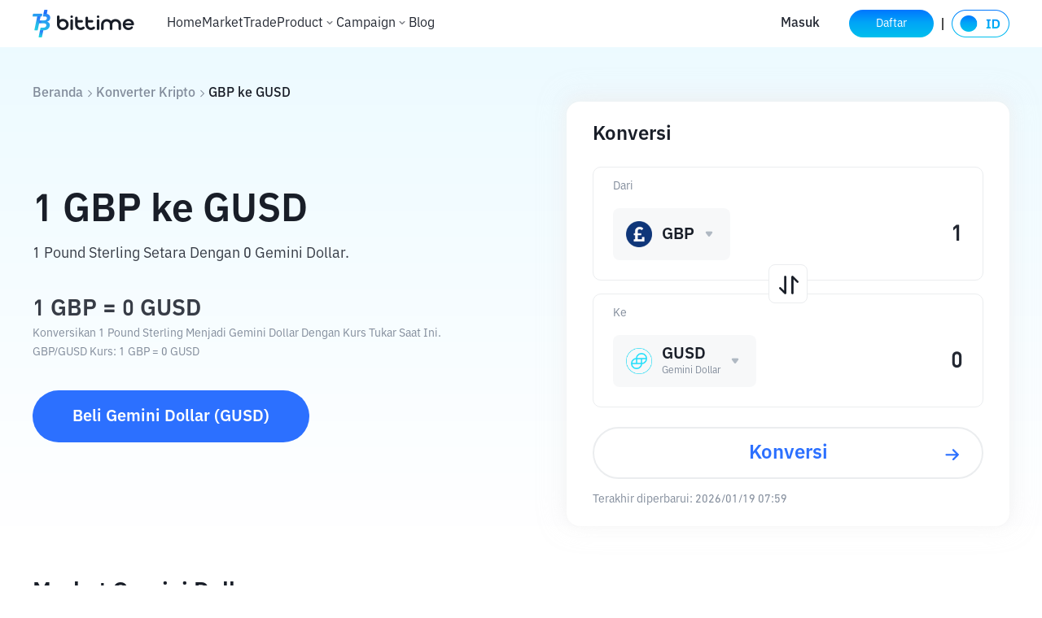

--- FILE ---
content_type: text/css; charset=UTF-8
request_url: https://www.bittime.com/_next/static/css/b30781cfa4c64544.css
body_size: 2077
content:
.download_component__RfQo2{width:100%;padding:15px 20px;position:fixed;bottom:0;left:0;background:#fff;box-shadow:0 -4px 8px 0 rgba(0,0,0,.04);z-index:9;display:none}.download_component__RfQo2 .download_info__RHzdT{display:flex;align-items:center}.download_component__RfQo2 .download_info_logo__ji9yD{width:60px;height:60px;margin-right:15px;border-radius:10px;display:inline-block;background:url(/_next/static/media/download_logo.7ebb14f6.png) no-repeat;background-size:contain}.download_component__RfQo2 .download_info_desc__AhIvO{display:inline-block;width:calc(100% - 75px)}.download_component__RfQo2 .download_info_desc__AhIvO p{font-size:16px;font-weight:500;color:#232832;line-height:21px}.download_component__RfQo2 .download_info_desc__AhIvO span{margin-top:5px;display:block;font-size:12px;color:#373c46;line-height:16px}.download_component__RfQo2 .download_btn__59RgB{margin-top:14px;width:100%;padding:14px 0;display:block;text-align:center;font-size:16px;font-weight:600;color:#fff;background:#0a5af8;border-radius:22px}@media screen and (max-width:750px){.download_component__RfQo2{display:block}}.rdp{position:absolute;z-index:999;margin:0!important}.rdp-day_selected,.rdp-day_selected:focus-visible,.rdp-day_selected:hover{background-color:rgba(44,112,255,.9)!important}.rdp-months{position:relative;font-size:14px;line-height:1.5;text-align:left;list-style:none;background-color:#fff;background-clip:padding-box;border:1px solid #fff;border-radius:4px;outline:none;box-shadow:0 2px 8px rgba(0,0,0,.15)}.rdp-caption .rdp-caption_label{padding:0 10px;color:rgba(0,0,0,.85);font-weight:500;line-height:40px;font-size:14px}.rdp-nav .rdp-nav_button{color:rgba(0,0,0,.45);font-size:16px}.rdp-head_row .rdp-head_cell{font-weight:400;font-size:14px;color:rgba(0,0,0,.65);font-feature-settings:"tnum";font-variant:tabular-nums}.rdp-day,.rdp-weeknumber{color:rgba(0,0,0,.65)!important}.rdp-day_selected,.rdp-day_selected:focus-visible,.rdp-day_selected:hover{color:#fff!important}@font-face{font-family:BittimePro;font-display:swap;src:url(/fonts/website/Light.woff2) format("woff2"),url(/fonts/website/Light.otf) format("opentype");font-weight:200}@font-face{font-family:BittimePro;font-display:swap;src:url(/fonts/website/Light.woff2) format("woff2"),url(/fonts/website/Light.otf) format("opentype");font-weight:300}@font-face{font-family:BittimePro;font-display:swap;src:url(/fonts/website/Regular.woff2) format("woff2"),url(/fonts/website/Regular.otf) format("opentype");font-weight:400}@font-face{font-family:BittimePro;font-display:swap;src:url(/fonts/website/Medium.woff2) format("woff2"),url(/fonts/website/Medium.otf) format("opentype");font-weight:500}@font-face{font-family:BittimePro;font-display:swap;src:url(/fonts/website/SemiBold.woff2) format("woff2"),url(/fonts/website/SemiBold.otf) format("opentype");font-weight:600}@font-face{font-family:BittimePro;font-display:swap;src:url(/fonts/website/SemiBold.woff2) format("woff2"),url(/fonts/website/SemiBold.otf) format("opentype");font-weight:700}@font-face{font-family:BittimePro;font-display:swap;src:url(/fonts/website/SemiBold.woff2) format("woff2"),url(/fonts/website/SemiBold.otf) format("opentype");font-weight:800}html body{font-family:BittimePro}@font-face{font-family:iconfont;src:url(/fonts/iconfont/iconfont.woff2?t=1724219522144) format("woff2"),url(/fonts/iconfont/iconfont.ttf?t=1724219522144) format("truetype")}.iconfont{font-family:iconfont!important;font-size:16px;font-style:normal;-webkit-font-smoothing:antialiased;-moz-osx-font-smoothing:grayscale}.icon-ic_payment_outlined:before{content:"\e61f"}.icon-ic_mac:before{content:"\e637"}.icon-ic_iphone:before{content:"\e638"}.icon-ic_service:before{content:"\e61e"}.icon-Twitter_color:before{content:"\e619"}.icon-telegram_color:before{content:"\e61b"}.icon-YouTube_color:before{content:"\e61c"}.icon-facebook_color:before{content:"\e61d"}.icon-Tiktok_color:before{content:"\e61a"}.icon-Tiktok:before{content:"\e614"}.icon-YouTube:before{content:"\e60c"}.icon-facebook:before{content:"\e613"}.icon-twitter1:before{content:"\e608"}.icon-address:before{content:"\e605"}.icon-shanchu:before{content:"\e6e4"}.icon-lianjie:before{content:"\e6e3"}.icon-shu:before{content:"\e6e2"}.icon-gerentouxiang:before{content:"\e6e1"}.icon-gerenzhongxin:before{content:"\e6db"}.icon-api:before{content:"\e6dc"}.icon-tuichu:before{content:"\e6dd"}.icon-zhanghuanquan:before{content:"\e6de"}.icon-dizhiguanli:before{content:"\e6df"}.icon-lianxikefu:before{content:"\e6e0"}.icon-spot:before{content:"\e63b"}.icon-save:before{content:"\e603"}.icon-target:before{content:"\e60e"}.icon-set:before{content:"\e615"}.icon-full-screen:before{content:"\e616"}.icon-full-screen-close:before{content:"\e618"}.icon-draw-tools:before{content:"\e609"}.icon-moon:before{content:"\e60f"}.icon-sun:before{content:"\e610"}.icon-help:before{content:"\e611"}.icon-arrow-up:before{content:"\e658"}.icon-arrow-down:before{content:"\e65a"}.icon-triangle-down:before{content:"\e617"}.icon-empty:before{content:"\e636"}.icon-unfold:before{content:"\e6cc"}.icon-unchecked:before{content:"\e62e"}.icon-qiehuan:before{content:"\e653"}.icon-arrow-left:before{content:"\e659"}.icon-arrow-right:before{content:"\e65b"}.icon-star:before{content:"\e60d"}.icon-select:before{content:"\e612"}.icon-search:before{content:"\e60a"}.icon-yuyan:before{content:"\e6d8"}.icon-gengduo:before{content:"\e6d0"}.icon-close:before{content:"\e6ce"}.icon-unselected:before{content:"\e6c3"}.icon-selected:before{content:"\e6c4"}.icon-visible:before{content:"\e6c5"}.icon-invisible:before{content:"\e6c6"}.icon-toast-error:before{content:"\e6c7"}.icon-toast-success:before{content:"\e6c8"}.icon-clearup:before{content:"\e6c9"}.icon-toast-info:before{content:"\e6ca"}.icon-toast-warn:before{content:"\e6cb"}.icon-wrong:before{content:"\e6c1"}.icon-correct:before{content:"\e6c2"}.icon-tongzhi:before{content:"\e6c0"}.icon-Instagram:before{content:"\e6bf"}.icon-jiantou:before{content:"\e6be"}.icon-tel:before{content:"\e6bd"}.icon-email:before{content:"\e6b8"}.icon-jiantou-zhang:before{content:"\e6bb"}.icon-jiantou-die:before{content:"\e6bc"}.icon-fankui:before{content:"\e6b5"}.icon-APPstore:before{content:"\e6b6"}.icon-twitter:before{content:"\e6b7"}.icon-tg:before{content:"\e6b9"}.icon-google-play:before{content:"\e6ba"}:root{--brand-color-1:#0a5af8;--brand-color-2:#0abe82;--brand-color-3:#f04b55;--brand-color-4:rgba(44,112,255,.05)}:root[theme=light]{--bg-color-1:#fff;--bg-color-2:#ebedef;--bg-color-3:#f4f5f6;--input-color-1:#ebedef;--input-color-2:#f7f8f9;--font-color-1:#232832;--font-color-2:#191e28;--font-color-3:#373c46;--font-color-4:#828c9b;--font-color-5:#b0b9c3;--font-color-6:#bbc3cc}:root[theme=dark]{--bg-color-1:#0b0f18;--bg-color-2:#12161d;--bg-color-3:#10141b;--input-color-1:#1e2229;--font-color-1:#ebf0fa;--font-color-2:#d2d7dc;--font-color-3:#646a71;--font-color-4:#4a535c;--font-color-5:#383f48;--font-color-6:rgba(rgba(56,63,72,.6))}*{margin:0;padding:0;border:0;box-sizing:border-box;font-size:14px;font-weight:400}article,aside,details,figcaption,figure,footer,header,hgroup,menu,nav,section{display:block}body{line-height:1;overflow-x:hidden;-webkit-tap-highlight-color:transparent}a{color:inherit;text-decoration:none}ol,ul{list-style:none}blockquote,q{quotes:none}blockquote:after,blockquote:before,q:after,q:before{content:"";content:none}table{border-collapse:collapse;border-spacing:0}button,input{width:100%;height:100%;background-color:transparent;font-family:inherit;outline:none;border:none}input{font-weight:500}button:focus,input:focus{transition:all .2s linear}em,i{font-style:normal;font-size:inherit;display:inline-block}img{vertical-align:middle}.amti{transition:all .5s linear}.basic{max-width:1200px;margin:0 auto;position:relative}.rose{color:#0abe82!important}.fall{color:#f04b55!important}.equal{color:#232832!important}.no-scroll{overflow:hidden}.grecaptcha-badge{display:none}.staking_modal_body{border-radius:16px!important}.staking_modal_body_h5{width:310px!important;border-radius:15px!important;top:50%!important;left:50%!important;transform:translate(-50%,-50%);margin-left:0!important}@media screen and (min-width:751px) and (max-width:1300px){.basic{padding:0 20px}}.code-input{width:100%!important;input{width:64px!important;height:64px!important;background:#f7f8f9;border-radius:5px!important;font-size:36px!important;font-weight:600!important;color:#373c46!important;padding:0!important;font-family:BitruePro!important;border:1px solid #f7f8f9!important}input:not(:last-child){margin-right:19px!important}input:focus{caret-color:#373c46!important;border:1px solid #0a5af8!important}@media (max-width:768px){div{display:flex;justify-content:space-between;width:80%;input{width:52px!important;height:52px!important;background:#f7f8f9;border-radius:5px!important;border:none!important;font-size:32px!important;font-weight:600!important;color:#373c46!important}input:not(:last-child){margin-right:10px!important}}}}

--- FILE ---
content_type: text/css; charset=UTF-8
request_url: https://www.bittime.com/_next/static/css/5ec712e6385d3dd0.css
body_size: 1183
content:
.price_component__Myhy8{margin-top:65px;background:#fff}.price_component__Myhy8 .price_rose__dC0ND{color:#0abe82}.price_component__Myhy8 .price_rose__dC0ND span{background:rgba(0,194,144,.09)}.price_component__Myhy8 .price_fall__gnoXS{color:#f04b55}.price_component__Myhy8 .price_fall__gnoXS span{background:rgba(240,75,85,.1)}.price_component__Myhy8 .price_equal__rrbB_{color:#191e28}.price_component__Myhy8 .price_equal__rrbB_ span{background:#f5f8fa}.price_component__Myhy8 .price_optionHeight__NNWBB{height:48px}.price_component__Myhy8 .price_container__WqAHT{max-width:1200px;margin:0 auto;height:100%;background:#fff;border-radius:6px;padding:40px 0;box-sizing:border-box}.price_component__Myhy8 .price_container__WqAHT .price_trade__V2SIB{margin-bottom:40px;font-size:16px;color:#828c9b;display:flex}.price_component__Myhy8 .price_container__WqAHT .price_trade__V2SIB a{font-weight:500}.price_component__Myhy8 .price_container__WqAHT .price_trade__V2SIB a:hover{color:#0a5af8}.price_component__Myhy8 .price_container__WqAHT .price_trade__V2SIB span{font-weight:500;color:#191e28}.price_component__Myhy8 .price_container__WqAHT .price_trade__V2SIB div{margin-left:5px;margin-right:5px}.price_component__Myhy8 .price_container__WqAHT .price_header__Lo6eL{flex-direction:row;display:flex;align-items:center;justify-content:space-between}.price_component__Myhy8 .price_container__WqAHT .price_header__Lo6eL h2{font-size:28px;font-weight:600;color:#191e28}.price_component__Myhy8 .price_container__WqAHT .price_header__Lo6eL .price_search__rBj8O{width:400px}.price_component__Myhy8 .price_container__WqAHT .price_header__Lo6eL .price_search_select__wbAAg{width:100%;display:flex;align-items:center}.price_component__Myhy8 .price_container__WqAHT .price_header__Lo6eL .price_search_select__wbAAg img{margin-right:10px;border-radius:50%}.price_component__Myhy8 .price_container__WqAHT .price_header__Lo6eL .price_search_select__wbAAg span{font-weight:500;color:#373c46}.price_component__Myhy8 .price_container__WqAHT .price_number__raTyN{padding-top:30px;min-height:30px}.price_component__Myhy8 .price_container__WqAHT .price_number__raTyN em{margin-right:6px;font-size:28px;font-weight:500}.price_component__Myhy8 .price_container__WqAHT .price_number__raTyN span{padding:2px 10px;border-radius:6px;font-size:20px}.price_component__Myhy8 .price_container__WqAHT .price_coin__6QhBq{display:flex;justify-content:flex-start;align-items:center}.price_component__Myhy8 .price_container__WqAHT .price_coin__6QhBq div:nth-child(2){display:flex;align-items:center;flex-wrap:wrap}.price_component__Myhy8 .price_container__WqAHT .price_coin__6QhBq div:nth-child(2) h3{line-height:50px;font-size:26px}.price_component__Myhy8 .price_container__WqAHT .price_coin__6QhBq img{margin-right:12px;border-radius:50%;overflow:hidden}.price_component__Myhy8 .price_container__WqAHT .price_coin__6QhBq h3{margin-right:4px;font-size:32px;font-weight:500;color:#191e28}.price_component__Myhy8 .price_container__WqAHT .price_coin__6QhBq h4{margin-right:16px;font-size:20px;color:#828c9b}.price_component__Myhy8 .price_container__WqAHT .price_modal__Qhqjw{margin-top:40px}.price_component__Myhy8 .price_container__WqAHT .price_modal__Qhqjw h3{font-size:20px;font-weight:600;color:#191e28;margin-bottom:16px}.price_component__Myhy8 .price_container__WqAHT .price_modal__Qhqjw .price_fz24__lzQjl{font-size:24px}.price_component__Myhy8 .price_container__WqAHT .price_modal_list__0QqL3{margin-bottom:40px;display:flex}.price_component__Myhy8 .price_container__WqAHT .price_modal_list__0QqL3 ul{width:50%}.price_component__Myhy8 .price_container__WqAHT .price_modal_list__0QqL3 ul.price_lr__nW3tt{flex:1 1;border-left:1px solid #ebedef;padding-left:20px}.price_component__Myhy8 .price_container__WqAHT .price_modal_list__0QqL3 ul.price_full__42R4c{width:100%}.price_component__Myhy8 .price_container__WqAHT .price_modal_list__0QqL3 ul li{margin-bottom:12px}.price_component__Myhy8 .price_container__WqAHT .price_modal_list__0QqL3 ul li span{display:inline-block;line-height:20px}.price_component__Myhy8 .price_container__WqAHT .price_modal_list__0QqL3 ul li span:first-of-type{width:264px;color:#828c9b}.price_component__Myhy8 .price_container__WqAHT .price_modal_list__0QqL3 ul li span:nth-of-type(2){font-weight:500;color:#373c46;font-size:16px}.price_component__Myhy8 .price_container__WqAHT .price_modal_list__0QqL3 ul li .price_link__MbBrs{display:inline-block}.price_component__Myhy8 .price_container__WqAHT .price_modal_list__0QqL3 ul li .price_link__MbBrs a{font-size:16px;display:inline-block;margin-right:10px;padding:8px 12px;background:#f5f8fa;border-radius:6px;font-weight:500;color:#191e28;transition:.1s}.price_component__Myhy8 .price_container__WqAHT .price_modal_list__0QqL3 ul li .price_link__MbBrs a span{color:#191e28;font-weight:500}.price_component__Myhy8 .price_container__WqAHT .price_modal_list__0QqL3 ul li .price_link__MbBrs a i{padding-left:4px;font-size:14px;font-weight:500;color:#191e28}.price_component__Myhy8 .price_container__WqAHT .price_modal_list__0QqL3 ul li .price_link__MbBrs a:hover{cursor:pointer;background:rgba(44,112,255,.05);color:#0a5af8}.price_component__Myhy8 .price_container__WqAHT .price_modal_market__4UntC{display:flex;justify-content:flex-start;flex-wrap:wrap}.price_component__Myhy8 .price_container__WqAHT .price_modal_market__4UntC .price_spinBox__rnWrR{width:calc((100% - 48px)/4);margin-right:16px;margin-bottom:16px;border-radius:6px;border:1px solid rgba(235,237,239,.7);padding:14px;transition:.5s;position:relative}.price_component__Myhy8 .price_container__WqAHT .price_modal_market__4UntC .price_spinBox__rnWrR:nth-of-type(4n){margin-right:0}.price_component__Myhy8 .price_container__WqAHT .price_modal_market__4UntC .price_spinBox__rnWrR:hover{box-shadow:0 0 12px 0 rgba(25,30,40,.08);border-color:transparent}.price_component__Myhy8 .price_container__WqAHT .price_modal_market__4UntC .price_spinBox__rnWrR a{position:absolute;top:0;left:0;width:100%;height:100%}.price_component__Myhy8 .price_container__WqAHT .price_modal_market__4UntC .price_spinBox__rnWrR p:first-child{margin-bottom:6px;line-height:16px;font-weight:500;color:#191e28}.price_component__Myhy8 .price_container__WqAHT .price_modal_market__4UntC .price_spinBox__rnWrR p:nth-child(2){margin-bottom:9px;font-size:20px;font-weight:500;line-height:24px}.price_component__Myhy8 .price_container__WqAHT .price_modal_market__4UntC .price_spinBox__rnWrR p:nth-child(2) span{margin-left:6px;display:inline-block;vertical-align:3px;padding:1px 4px;line-height:20px;border-radius:4px;font-weight:400}.price_component__Myhy8 .price_container__WqAHT .price_modal_market__4UntC .price_spinBox__rnWrR p:nth-child(3){font-size:12px;color:#828c9b;line-height:14px}.price_component__Myhy8 .price_container__WqAHT .price_modal_content__7xJat{margin:16px 0 20px;line-height:24px;color:#373c46;word-break:break-word;white-space:pre-wrap}.price_component__Myhy8 .price_container__WqAHT .price_powerby__VgTBO{margin:0 auto}.price_component__Myhy8 .price_container__WqAHT .price_powerby__VgTBO a{color:#828c9b;line-height:16px;padding-right:4px}.price_component__Myhy8 .price_container__WqAHT .price_powerby__VgTBO img{vertical-align:middle;margin-left:4px}@media screen and (max-width:750px){.price_component__Myhy8{padding:0}.price_component__Myhy8 .price_container__WqAHT{padding:20px}.price_component__Myhy8 .price_container__WqAHT .price_header__Lo6eL{flex-direction:column-reverse;align-items:flex-start}.price_component__Myhy8 .price_container__WqAHT .price_header__Lo6eL .price_search__rBj8O{width:100%;margin-bottom:30px}.price_component__Myhy8 .price_container__WqAHT .price_header__Lo6eL .price_search__rBj8O .price_price_coin__jqjAb h3{margin-left:20px;margin-right:16px}.price_component__Myhy8 .price_container__WqAHT .price_number__raTyN{margin-top:18px;margin-bottom:40px}.price_component__Myhy8 .price_container__WqAHT .price_modal__Qhqjw{margin-top:30px}.price_component__Myhy8 .price_container__WqAHT .price_modal__Qhqjw h3{margin-bottom:20px}.price_component__Myhy8 .price_container__WqAHT .price_modal_list__0QqL3{display:block}.price_component__Myhy8 .price_container__WqAHT .price_modal_list__0QqL3 ul{width:100%}.price_component__Myhy8 .price_container__WqAHT .price_modal_list__0QqL3 ul.price_lr__nW3tt{border-left:0 solid #ebedef;padding-left:0}.price_component__Myhy8 .price_container__WqAHT .price_modal_list__0QqL3 ul li{width:100%;display:flex;justify-content:space-between;align-items:center;font-size:28px;margin-bottom:16px}.price_component__Myhy8 .price_container__WqAHT .price_modal_list__0QqL3 ul li span:first-of-type{color:#828c9b;width:auto}.price_component__Myhy8 .price_container__WqAHT .price_modal_list__0QqL3 ul li span:nth-of-type(2){font-weight:500;color:#232832}.price_component__Myhy8 .price_container__WqAHT .price_modal_list__0QqL3 ul li .price_link__MbBrs{display:block}.price_component__Myhy8 .price_container__WqAHT .price_modal_list__0QqL3 ul li .price_link__MbBrs a{display:flex;justify-content:flex-start;align-items:center}.price_component__Myhy8 .price_container__WqAHT .price_modal_list__0QqL3 ul li .price_link__MbBrs a span{max-width:170px;display:inline-block;box-sizing:border-box;font-weight:500;white-space:nowrap;overflow:hidden;text-overflow:ellipsis}.price_component__Myhy8 .price_container__WqAHT .price_modal_market__4UntC .price_spinBox__rnWrR{width:100%;margin-right:0;padding:15px;border-radius:10px}.price_component__Myhy8 .price_container__WqAHT .price_modal_market__4UntC .price_spinBox__rnWrR p:first-child{font-size:16px}.price_component__Myhy8 .price_container__WqAHT .price_modal_market__4UntC .price_spinBox__rnWrR p:nth-child(2){font-size:24px}.price_component__Myhy8 .price_container__WqAHT .price_modal__Qhqjw .price_fz24__lzQjl{margin-bottom:0;line-height:32px}}